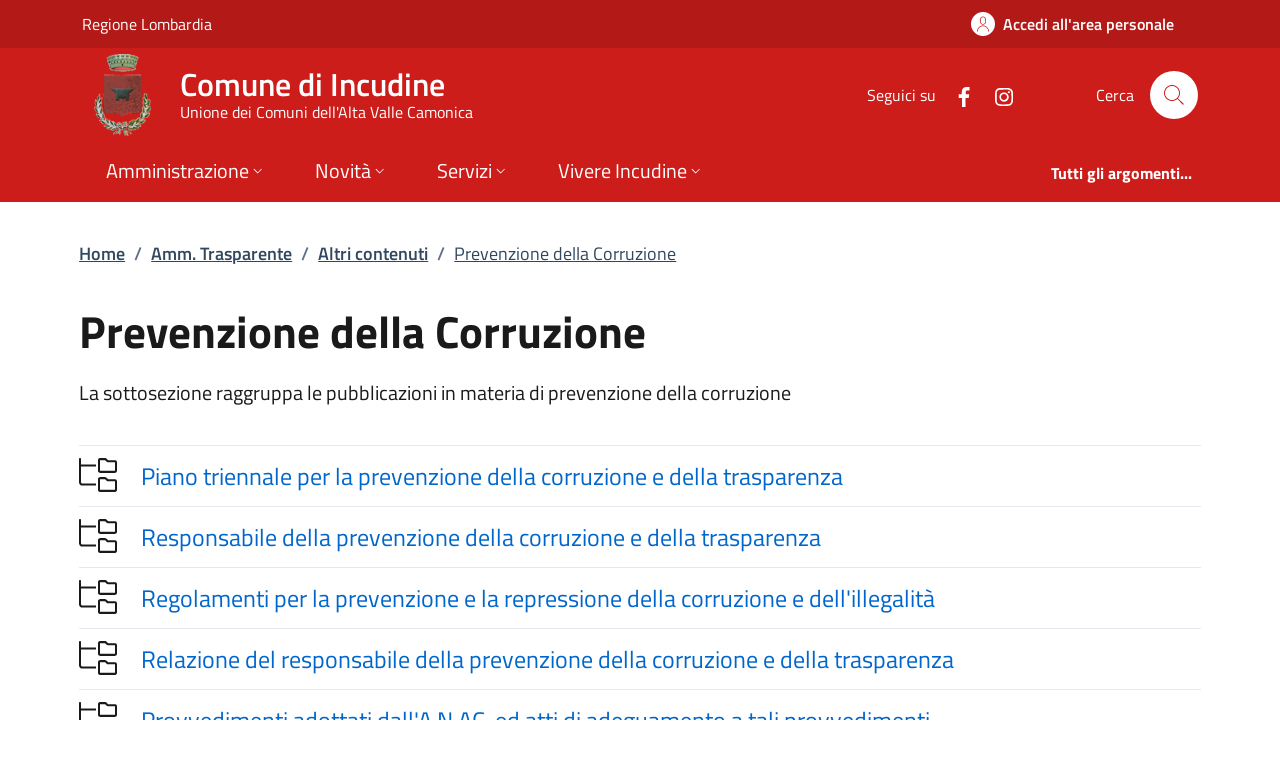

--- FILE ---
content_type: text/html; charset=utf-8
request_url: https://www.comune.incudine.bs.it/Pages/amministrazione_trasparente_v3_0/?code=AT.T0.10
body_size: 16661
content:
<!DOCTYPE html>
<html lang="it">

<head>
  <meta charset="utf-8">
  <meta name="viewport" content="width=device-width, initial-scale=1, shrink-to-fit=no" />
  
  <title>Prevenzione della Corruzione | Altri contenuti | Amm. Trasparente | Comune di Incudine</title>
  

  
  
  
  
  
  
  
  
  

  
  
  
  
  
  

  <!-- Fontawesome -->
  
  <script data-search-pseudo-elements="" defer="" src="/It.Csc.OrchardCorePA.Content.Commons/Vendor/fontawesome-kit-6/js/solid.min.js?v=pZklBjos6cYXwa7zH3i6QVbeNeNhgZN4jah1wdjhh8s"></script>
<script data-search-pseudo-elements="" defer="" src="/It.Csc.OrchardCorePA.Content.Commons/Vendor/fontawesome-kit-6/js/light.min.js?v=m-BUUfPpC22ENInD0ttVBJ9Z0_4JzymwfTvGxJyUPug"></script>
<script data-search-pseudo-elements="" defer="" src="/It.Csc.OrchardCorePA.Content.Commons/Vendor/fontawesome-kit-6/js/brands.min.js?v=4MChvbebrQLrFTQHmcfDUUBHGuT656HIBii2vwkv4Oo"></script>
<script data-search-pseudo-elements="" defer="" src="/It.Csc.OrchardCorePA.Content.Commons/Vendor/fontawesome-kit-6/js/fontawesome.min.js?v=d6a757KjrUXvcANB_fhrBQ-xIrGl0IBQf1ulT7RzlZM"></script>
  <!-- Matomo --><script type="text/javascript">var _paq = window._paq = window._paq || [];_paq.push(['setDocumentTitle', document.title]);_paq.push(['trackPageView']);_paq.push(['enableLinkTracking']);(function() {  var u='https://ingestion.webanalytics.italia.it/';  _paq.push(['setTrackerUrl', u+'matomo.php']);  _paq.push(['setSiteId', 'x78qrenpQX']);  var d=document, g=d.createElement('script'), s=d.getElementsByTagName('script')[0];  g.type='text/javascript'; g.async=true; g.src=u+'matomo.js'; s.parentNode.insertBefore(g,s);})();</script>
  
  <link href="/It.Csc.Ckube.CarrierGem.OrchardCore.Integration/css/style.min.css?v=cHg2tNyulQM-G-VUpeEnQUey356LVCRphF17wb-fMEQ" rel="stylesheet" type="text/css" />
<link href="/It.Csc.OrchardCorePA.Assets/css/fonts.min.css?v=MR0quVnpkmJi4AdMP2ygpUJpgFnbs1x3EIfmxJQmwsg" rel="stylesheet" type="text/css" />
<link href="/It.Csc.OrchardCorePA.Assets/css/bootstrap-italia-red-pompeiano.min.css?v=8_wTEyRWsa-0ytXu02T_NP5kV38CPhkme7hZ-Pmjv78" rel="stylesheet" type="text/css" />
<link href="/ComuniBootstrapItalia/css/customize.min.css?v=z8jG1UWXKfNI7w95uXDpTWsR3Qr1n06KITDg5NyJqjk" rel="stylesheet" type="text/css" />
  

</head>

<body id="page-top" dir="ltr">
  
  <div class="skiplink">
    <a class="visually-hidden-focusable" href="#descrizione">Vai al contenuto principale</a>
  </div>
  <h1 class="visually-hidden-focusable" id="page_title">
  </h1>
  <header class="it-header-wrapper it-header-sticky" data-bs-toggle="sticky" data-bs-position-type="fixed" data-bs-sticky-class-name="is-sticky" data-bs-target="#header-nav-wrapper">
    <div class="it-header-slim-wrapper">
      
      <div class="container">
        <div class="row">
          <div class="col-12">
            <div class="it-header-slim-wrapper-content">
              
              <a class="navbar-brand" href="https://www.regione.lombardia.it" target="_blank">
                Regione Lombardia
              </a>
              
              <div class="header-slim-right-zone">
                

                
                
                
                  <a class="btn btn-icon" href="https://servizi.comune.incudine.bs.it/" data-element="personal-area-login">
                    <span class="rounded-icon" aria-hidden="true">
                      <svg class="icon icon-primary">
                        <use xlink:href="/It.Csc.OrchardCorePA.Assets/svg/sprites.svg#it-user"></use>
                      </svg>
                    </span>
                    <span class="d-none d-lg-block">Accedi all'area personale</span>
                  </a>
                
                
              </div>
            </div>
          </div>
        </div>
      </div>
    </div>

    <div class="it-nav-wrapper">
      <div class="it-header-center-wrapper">
        <div class="container">
          <div class="row">
            <div class="col-12">
              <div class="it-header-center-content-wrapper">
                <div class="it-brand-wrapper">
                  <a href="/" title="Vai alla homepage">
                    <img class="icon d-none d-sm-block" src="/media/logo/Logo-Incudine.png?width=480&amp;height=480&amp;format=webp&amp;token=qkSHgriAaaqiNm5VMhMhZ%2FsSBprf1FZ2a1gNMqvMHls%3D" alt="Stemma del Comune di Incudine" />
                    <div class="it-brand-text">
                      <div class="it-brand-title">Comune di Incudine</div>
                      
                      
                      
                      
                      
                      <div class="it-brand-tagline d-none d-md-block">
                        Unione dei Comuni dell&#x27;Alta Valle Camonica
                      </div>
                      
                    </div>
                  </a>
                </div>
                <div class="it-right-zone">
                  




    
        
        <div class="it-socials d-none d-md-flex">
            <span>Seguici su</span>
            <ul>
            
        

            
            <li>
                <a href="https://www.facebook.com/comuneincudine" target="_blank" aria-label="alla pagina Facebook (apre in un&#x27;altra scheda).">
                    <svg class="icon">
                        <use xlink:href="/It.Csc.OrchardCorePA.Assets/svg/sprites.svg#it-facebook"></use>
                    </svg>
                </a>
            </li>
    

    
        

            
            <li>
                <a href="https://www.instagram.com/comuneincudine/" target="_blank" aria-label="alla pagina Instagram (apre in un&#x27;altra scheda).">
                    <svg class="icon">
                        <use xlink:href="/It.Csc.OrchardCorePA.Assets/svg/sprites.svg#it-instagram"></use>
                    </svg>
                </a>
            </li>
    



            </ul>
        </div>

                  <div class="it-search-wrapper">
                    <span class="d-none d-md-block">Cerca</span>
                    <a aria-label="Cerca nel sito" class="search-link rounded-icon" href="/search">
                      <svg class="icon">
                        <use xlink:href="/It.Csc.OrchardCorePA.Assets/svg/sprites.svg#it-search"></use>
                      </svg>
                    </a>
                  </div>
                </div>
              </div>
            </div>
          </div>
        </div>
      </div>
      <div class="it-header-navbar-wrapper" id="header-nav-wrapper">
        <div class="container">
          <div class="row">
            <div class="col-12">
              <nav class="navbar navbar-expand-lg has-megamenu" aria-label="Navigazione principale">
                <button aria-controls="nav10" aria-expanded="false" aria-label="mostra/nascondi menu" title="mostra/nascondi menu" class="custom-navbar-toggler btn" data-bs-target="#nav10" data-bs-toggle="navbarcollapsible" type="button">
                  <svg class="icon">
                    <use xlink:href="/It.Csc.OrchardCorePA.Assets/svg/sprites.svg#it-burger"></use>
                  </svg>
                </button>
                <div class="navbar-collapsable" id="nav10" style="display: none;">
  <div class="overlay" style="display: none;"></div>
  <div class="close-div">
    <button class="btn close-menu" type="button">
      <svg class="icon">
        <use xlink:href="/It.Csc.OrchardCorePA.Assets/svg/sprites.svg#it-close-big"></use>
      </svg>
      <span class="visually-hidden">Nascondi menu navigazione</span>
    </button>
  </div>
  <div class="menu-wrapper">
    <ul class="navbar-nav" data-element="main-navigation">
      
      







    
    





        
    

<li class="nav-item dropdown megamenu text-break">
    <a class="nav-link dropdown-toggle" href="/amministrazione" data-bs-toggle="dropdown" aria-expanded="false"
    data-element = "management">
        <span>Amministrazione</span>
        <svg class="icon icon-xs">
            <use xlink:href="/It.Csc.OrchardCorePA.Assets/svg/sprites.svg#it-expand"></use>
        </svg>
    </a>
    <div class="dropdown-menu">
        <div class="row">
            
            
            
            
                
                
                
            
            
            
            <div class="col-12 col-lg-4">
                <div class="link-list-wrapper">
                    <ul class="link-list">
                        
                        
                        
                        
                        
                        
                            
                            
                        
                        <li>
                            <a class="list-item " href="/amministrazione/organi-di-governo" title="Vai alla pagina: Organi di governo" >
                                <span>Organi di governo</span>
                            </a>
                        </li>
                        
                        
                        
                        
                        
                        
                            
                            
                        
                        <li>
                            <a class="list-item " href="/amministrazione/aree-amministrative" title="Vai alla pagina: Aree amministrative" >
                                <span>Aree amministrative</span>
                            </a>
                        </li>
                        
                    </ul>
                </div>
            </div>
            <div class="col-12 col-lg-4">
                <div class="link-list-wrapper">
                    <ul class="link-list">
                        
                        
                        
                        
                        
                        
                            
                            
                        
                        <li>
                            <a class="list-item " href="/amministrazione/uffici" title="Vai alla pagina: Uffici" >
                                <span>Uffici</span>
                            </a>
                        </li>
                        
                        
                        
                        
                        
                        
                            
                            
                        
                        <li>
                            <a class="list-item " href="/amministrazione/politici" title="Vai alla pagina: Politici" >
                                <span>Politici</span>
                            </a>
                        </li>
                        
                    </ul>
                </div>
            </div>
            <div class="col-12 col-lg-4">
                <div class="link-list-wrapper">
                    <ul class="link-list">
                        
                        
                        
                        
                        
                        
                            
                            
                        
                        <li>
                            <a class="list-item " href="/amministrazione/personale-amministrativo" title="Vai alla pagina: Personale amministrativo" >
                                <span>Personale amministrativo</span>
                            </a>
                        </li>
                        
                        
                        
                        
                        
                        
                            
                            
                        
                        <li>
                            <a class="list-item " href="/amministrazione/documenti-e-dati" title="Vai alla pagina: Documenti e dati" >
                                <span>Documenti e dati</span>
                            </a>
                        </li>
                        
                    </ul>
                </div>
            </div>
        </div>

        <div class="it-external">
            <div class="row">
              <div class="col-12">
                <div class="link-list-wrapper">
                  <ul class="link-list">
                    <li class="it-more">
                        <a class="list-item medium " href="/amministrazione" >
                            <span>Amministrazione</span>
                            
                            <svg class="icon icon-sm icon-primary right" aria-hidden="true">
                                <use xlink:href="/It.Csc.OrchardCorePA.Assets/svg/sprites.svg#it-arrow-right">
                                </use>
                            </svg>
                            
                        </a>
                    </li>
                  </ul>
                </div>
              </div>
            </div>
        </div>
    </div>
</li>
      
      







    
    





        
    

<li class="nav-item dropdown megamenu text-break">
    <a class="nav-link dropdown-toggle" href="/novita" data-bs-toggle="dropdown" aria-expanded="false"
    data-element = "news">
        <span>Novit&#xE0;</span>
        <svg class="icon icon-xs">
            <use xlink:href="/It.Csc.OrchardCorePA.Assets/svg/sprites.svg#it-expand"></use>
        </svg>
    </a>
    <div class="dropdown-menu">
        <div class="row">
            
            
            
            
                
                
                
            
            
            
            <div class="col-12 col-lg-4">
                <div class="link-list-wrapper">
                    <ul class="link-list">
                        
                        
                        
                        
                        
                        
                            
                            
                        
                        <li>
                            <a class="list-item " href="/notizie" title="Vai alla pagina: Notizie" >
                                <span>Notizie</span>
                            </a>
                        </li>
                        
                    </ul>
                </div>
            </div>
            <div class="col-12 col-lg-4">
                <div class="link-list-wrapper">
                    <ul class="link-list">
                        
                        
                        
                        
                        
                        
                            
                            
                        
                        <li>
                            <a class="list-item " href="/avvisi" title="Vai alla pagina: Avvisi" >
                                <span>Avvisi</span>
                            </a>
                        </li>
                        
                    </ul>
                </div>
            </div>
            <div class="col-12 col-lg-4">
                <div class="link-list-wrapper">
                    <ul class="link-list">
                        
                    </ul>
                </div>
            </div>
        </div>

        <div class="it-external">
            <div class="row">
              <div class="col-12">
                <div class="link-list-wrapper">
                  <ul class="link-list">
                    <li class="it-more">
                        <a class="list-item medium " href="/novita" >
                            <span>Novit&#xE0;</span>
                            
                            <svg class="icon icon-sm icon-primary right" aria-hidden="true">
                                <use xlink:href="/It.Csc.OrchardCorePA.Assets/svg/sprites.svg#it-arrow-right">
                                </use>
                            </svg>
                            
                        </a>
                    </li>
                  </ul>
                </div>
              </div>
            </div>
        </div>
    </div>
</li>
      
      







    
    





        
    

<li class="nav-item dropdown megamenu text-break">
    <a class="nav-link dropdown-toggle" href="/servizi" data-bs-toggle="dropdown" aria-expanded="false"
    data-element = "all-services">
        <span>Servizi</span>
        <svg class="icon icon-xs">
            <use xlink:href="/It.Csc.OrchardCorePA.Assets/svg/sprites.svg#it-expand"></use>
        </svg>
    </a>
    <div class="dropdown-menu">
        <div class="row">
            
            
            
            
                
                
                
            
            
            
            <div class="col-12 col-lg-4">
                <div class="link-list-wrapper">
                    <ul class="link-list">
                        
                        
                        
                        
                        
                        
                            
                            
                        
                        <li>
                            <a class="list-item " href="/servizi/categoria/agricoltura-e-pesca" title="Vai alla pagina: Agricoltura e pesca" >
                                <span>Agricoltura e pesca</span>
                            </a>
                        </li>
                        
                        
                        
                        
                        
                        
                            
                            
                        
                        <li>
                            <a class="list-item " href="/servizi/categoria/ambiente" title="Vai alla pagina: Ambiente" >
                                <span>Ambiente</span>
                            </a>
                        </li>
                        
                        
                        
                        
                        
                        
                            
                            
                        
                        <li>
                            <a class="list-item " href="/servizi/categoria/anagrafe-e-stato-civile" title="Vai alla pagina: Anagrafe e stato civile" >
                                <span>Anagrafe e stato civile</span>
                            </a>
                        </li>
                        
                        
                        
                        
                        
                        
                            
                            
                        
                        <li>
                            <a class="list-item " href="/servizi/categoria/appalti-pubblici" title="Vai alla pagina: Appalti pubblici" >
                                <span>Appalti pubblici</span>
                            </a>
                        </li>
                        
                        
                        
                        
                        
                        
                            
                            
                        
                        <li>
                            <a class="list-item " href="/servizi/categoria/autorizzazioni" title="Vai alla pagina: Autorizzazioni" >
                                <span>Autorizzazioni</span>
                            </a>
                        </li>
                        
                    </ul>
                </div>
            </div>
            <div class="col-12 col-lg-4">
                <div class="link-list-wrapper">
                    <ul class="link-list">
                        
                        
                        
                        
                        
                        
                            
                            
                        
                        <li>
                            <a class="list-item " href="/servizi/categoria/catasto-e-urbanistica" title="Vai alla pagina: Catasto e urbanistica" >
                                <span>Catasto e urbanistica</span>
                            </a>
                        </li>
                        
                        
                        
                        
                        
                        
                            
                            
                        
                        <li>
                            <a class="list-item " href="/servizi/categoria/cultura-e-tempo-libero" title="Vai alla pagina: Cultura e tempo libero" >
                                <span>Cultura e tempo libero</span>
                            </a>
                        </li>
                        
                        
                        
                        
                        
                        
                            
                            
                        
                        <li>
                            <a class="list-item " href="/servizi/categoria/educazione-e-formazione" title="Vai alla pagina: Educazione e formazione" >
                                <span>Educazione e formazione</span>
                            </a>
                        </li>
                        
                        
                        
                        
                        
                        
                            
                            
                        
                        <li>
                            <a class="list-item " href="/servizi/categoria/giustizia-e-sicurezza-pubblica" title="Vai alla pagina: Giustizia e sicurezza pubblica" >
                                <span>Giustizia e sicurezza pubblica</span>
                            </a>
                        </li>
                        
                        
                        
                        
                        
                        
                            
                            
                        
                        <li>
                            <a class="list-item " href="/servizi/categoria/imprese-e-commercio" title="Vai alla pagina: Imprese e commercio" >
                                <span>Imprese e commercio</span>
                            </a>
                        </li>
                        
                    </ul>
                </div>
            </div>
            <div class="col-12 col-lg-4">
                <div class="link-list-wrapper">
                    <ul class="link-list">
                        
                        
                        
                        
                        
                        
                            
                            
                        
                        <li>
                            <a class="list-item " href="/servizi/categoria/mobilita-e-trasporti" title="Vai alla pagina: Mobilit&#xE0; e trasporti" >
                                <span>Mobilit&#xE0; e trasporti</span>
                            </a>
                        </li>
                        
                        
                        
                        
                        
                        
                            
                            
                        
                        <li>
                            <a class="list-item " href="/servizi/categoria/salute-benessere-e-assistenza" title="Vai alla pagina: Salute, benessere e assistenza" >
                                <span>Salute, benessere e assistenza</span>
                            </a>
                        </li>
                        
                        
                        
                        
                        
                        
                            
                            
                        
                        <li>
                            <a class="list-item " href="/servizi/categoria/tributi-finanze-e-contravvenzioni" title="Vai alla pagina: Tributi, finanze e contravvenzioni" >
                                <span>Tributi, finanze e contravvenzioni</span>
                            </a>
                        </li>
                        
                        
                        
                        
                        
                        
                            
                            
                        
                        <li>
                            <a class="list-item " href="/servizi/categoria/turismo" title="Vai alla pagina: Turismo" >
                                <span>Turismo</span>
                            </a>
                        </li>
                        
                        
                        
                        
                        
                        
                            
                            
                        
                        <li>
                            <a class="list-item " href="/servizi/categoria/vita-lavorativa" title="Vai alla pagina: Vita lavorativa" >
                                <span>Vita lavorativa</span>
                            </a>
                        </li>
                        
                    </ul>
                </div>
            </div>
        </div>

        <div class="it-external">
            <div class="row">
              <div class="col-12">
                <div class="link-list-wrapper">
                  <ul class="link-list">
                    <li class="it-more">
                        <a class="list-item medium " href="/servizi" >
                            <span>Servizi</span>
                            
                            <svg class="icon icon-sm icon-primary right" aria-hidden="true">
                                <use xlink:href="/It.Csc.OrchardCorePA.Assets/svg/sprites.svg#it-arrow-right">
                                </use>
                            </svg>
                            
                        </a>
                    </li>
                  </ul>
                </div>
              </div>
            </div>
        </div>
    </div>
</li>
      
      







    
    





        
            
        


<li class="nav-item dropdown megamenu text-break">
    <a class="nav-link dropdown-toggle" href="/vivere-il-territorio" data-bs-toggle="dropdown" aria-expanded="false"
    data-element = "live">
        <span>Vivere Incudine</span>
        <svg class="icon icon-xs">
            <use xlink:href="/It.Csc.OrchardCorePA.Assets/svg/sprites.svg#it-expand"></use>
        </svg>
    </a>
    <div class="dropdown-menu">
        <div class="row">
            
            
            
            
                
                
                
            
            
            
            <div class="col-12 col-lg-4">
                <div class="link-list-wrapper">
                    <ul class="link-list">
                        
                        
                        
                        
                        
                        
                            
                            
                        
                        <li>
                            <a class="list-item " href="/luoghi" title="Vai alla pagina: Luoghi" >
                                <span>Luoghi</span>
                            </a>
                        </li>
                        
                    </ul>
                </div>
            </div>
            <div class="col-12 col-lg-4">
                <div class="link-list-wrapper">
                    <ul class="link-list">
                        
                        
                        
                        
                        
                        
                            
                            
                        
                        <li>
                            <a class="list-item " href="/eventi" title="Vai alla pagina: Eventi" >
                                <span>Eventi</span>
                            </a>
                        </li>
                        
                    </ul>
                </div>
            </div>
            <div class="col-12 col-lg-4">
                <div class="link-list-wrapper">
                    <ul class="link-list">
                        
                    </ul>
                </div>
            </div>
        </div>

        <div class="it-external">
            <div class="row">
              <div class="col-12">
                <div class="link-list-wrapper">
                  <ul class="link-list">
                    <li class="it-more">
                        <a class="list-item medium " href="/vivere-il-territorio" >
                            <span>Vivere Incudine</span>
                            
                            <svg class="icon icon-sm icon-primary right" aria-hidden="true">
                                <use xlink:href="/It.Csc.OrchardCorePA.Assets/svg/sprites.svg#it-arrow-right">
                                </use>
                            </svg>
                            
                        </a>
                    </li>
                  </ul>
                </div>
              </div>
            </div>
        </div>
    </div>
</li>
      
    </ul>
    <ul class="navbar-nav navbar-secondary">
      
      <li class="nav-item ">
        <a class="nav-link " href="/argomenti" data-element="all-topics">
          <span class="fw-bold">Tutti gli argomenti...</span>
        </a>
      </li>
    </ul>
  </div>
</div>
              </nav>
            </div>
          </div>
        </div>
      </div>
    </div>
  </header>
  
  <main>
    
    


<div class="container my-4" id="descrizione">
  <span class="d-none">Prevenzione della Corruzione | Altri contenuti | Amm. Trasparente</span>
      



<div class="row">
  <div class="col px-lg-4">
    <nav class="breadcrumb-container" aria-label="breadcrumb">
      <ol id="ctl00_ctl00_base_container_breadcrumb_breadcrumb" class="breadcrumb">
      <li class="breadcrumb-item"><a href="/">Home</a><span class="separator">/</span></li><li class="breadcrumb-item"><a href="?a=132">Amm. Trasparente</a><span class="separator">/</span></li><li class="breadcrumb-item"><a href="?code=AT.T0">Altri contenuti</a><span class="separator">/</span></li><li class="breadcrumb-item active"><a href="?code=AT.T0.10">Prevenzione della Corruzione</a></li></ol>
    </nav>
  </div>
</div>





  <div class="row">
    <div class="col px-lg-4 py-lg-2 section-title">
      <!-- NOME OBBLIGO -->
      <h2>Prevenzione della Corruzione</h2>

      <!-- PRESENTAZIONE -->
      <p>
        <p>La sottosezione raggruppa le pubblicazioni in materia di prevenzione della corruzione</p>
      </p>
    </div>
  </div>

  <div class="row">
    <div class="col px-lg-4 py-lg-2" id="risultati">
      <!-- ELENCO FIGLI DIRETTI -->
      <div id="ctl00_ctl00_base_container_container_childs_list_cnt" class="row">
        <div class="col">
          <div id="ctl00_ctl00_base_container_container_childs" class="collapse-div lead mb-4" role="tablist">
          

<div class="d-flex align-items-center border-top border-light">
  <div class="flex-shrink-0">
    <i class="fal fa-folder-tree fa-lg" alt="Collegamento a una sottosezione"></i>
  </div>
  <div class="flex-grow-1">
    <a href="?code=AT.T0.10.10" class="btn btn-link go-to text-start" id="heading_a12458">Piano triennale per la prevenzione della corruzione e della trasparenza</a>
    <div id="body_a12458" class="collapse" role="tabpanel" aria-labelledby="heading_a12458" data-parent="#ctl00_ctl00_base_container_container_childs">
        <div id="ctl00_ctl00_base_container_container_ctl00_nodechilds" class="list-&lt;%=Item.Node.Id %>" role="tablist">
        </div>
    </div>
  </div>
</div>


<div class="d-flex align-items-center border-top border-light">
  <div class="flex-shrink-0">
    <i class="fal fa-folder-tree fa-lg" alt="Collegamento a una sottosezione"></i>
  </div>
  <div class="flex-grow-1">
    <a href="?code=AT.T0.10.20" class="btn btn-link go-to text-start" id="heading_a12459">Responsabile della prevenzione della corruzione e della trasparenza</a>
    <div id="body_a12459" class="collapse" role="tabpanel" aria-labelledby="heading_a12459" data-parent="#ctl00_ctl00_base_container_container_childs">
        <div id="ctl00_ctl00_base_container_container_ctl01_nodechilds" class="list-&lt;%=Item.Node.Id %>" role="tablist">
        </div>
    </div>
  </div>
</div>


<div class="d-flex align-items-center border-top border-light">
  <div class="flex-shrink-0">
    <i class="fal fa-folder-tree fa-lg" alt="Collegamento a una sottosezione"></i>
  </div>
  <div class="flex-grow-1">
    <a href="?code=AT.T0.10.30" class="btn btn-link go-to text-start" id="heading_a12460">Regolamenti per la prevenzione e la repressione della corruzione e dell'illegalità</a>
    <div id="body_a12460" class="collapse" role="tabpanel" aria-labelledby="heading_a12460" data-parent="#ctl00_ctl00_base_container_container_childs">
        <div id="ctl00_ctl00_base_container_container_ctl02_nodechilds" class="list-&lt;%=Item.Node.Id %>" role="tablist">
        </div>
    </div>
  </div>
</div>


<div class="d-flex align-items-center border-top border-light">
  <div class="flex-shrink-0">
    <i class="fal fa-folder-tree fa-lg" alt="Collegamento a una sottosezione"></i>
  </div>
  <div class="flex-grow-1">
    <a href="?code=AT.T0.10.40" class="btn btn-link go-to text-start" id="heading_a12461">Relazione del responsabile della prevenzione della corruzione e della trasparenza</a>
    <div id="body_a12461" class="collapse" role="tabpanel" aria-labelledby="heading_a12461" data-parent="#ctl00_ctl00_base_container_container_childs">
        <div id="ctl00_ctl00_base_container_container_ctl03_nodechilds" class="list-&lt;%=Item.Node.Id %>" role="tablist">
        </div>
    </div>
  </div>
</div>


<div class="d-flex align-items-center border-top border-light">
  <div class="flex-shrink-0">
    <i class="fal fa-folder-tree fa-lg" alt="Collegamento a una sottosezione"></i>
  </div>
  <div class="flex-grow-1">
    <a href="?code=AT.T0.10.50" class="btn btn-link go-to text-start" id="heading_a12462">Provvedimenti adottati dall'A.N.AC. ed atti di adeguamento a tali provvedimenti</a>
    <div id="body_a12462" class="collapse" role="tabpanel" aria-labelledby="heading_a12462" data-parent="#ctl00_ctl00_base_container_container_childs">
        <div id="ctl00_ctl00_base_container_container_ctl04_nodechilds" class="list-&lt;%=Item.Node.Id %>" role="tablist">
        </div>
    </div>
  </div>
</div>


<div class="d-flex align-items-center border-top border-light">
  <div class="flex-shrink-0">
    <i class="fal fa-folder-tree fa-lg" alt="Collegamento a una sottosezione"></i>
  </div>
  <div class="flex-grow-1">
    <a href="?code=AT.T0.10.60" class="btn btn-link go-to text-start" id="heading_a12463">Atti di accertamento delle violazioni</a>
    <div id="body_a12463" class="collapse" role="tabpanel" aria-labelledby="heading_a12463" data-parent="#ctl00_ctl00_base_container_container_childs">
        <div id="ctl00_ctl00_base_container_container_ctl05_nodechilds" class="list-&lt;%=Item.Node.Id %>" role="tablist">
        </div>
    </div>
  </div>
</div>
</div>
        </div>
      </div>
      <!-- CONTENUTI -->
      <div class="row">
        <div class="col">
          <div id="ctl00_ctl00_base_container_container_contents" class="media-list">

<div class="d-flex node-content-element mb-3">
  <div class="flex-shrink-0">
    <i class="fal fa-file-alt fa-lg fa-fw my-3" alt="Contenuto testuale o collegamento a pagina con contenuto testuale"></i>
  </div>
  <div class="flex-grow-1 ps-3 ms-3 border-start">
    <div class="lead">
      
        <a class="btn btn-link text-start ps-0 pb-0 opener-text" href="?code=AT.T0.10&cid=345911" id="cont_173735">Whistleblowing – Procedura per le segnalazioni di illeciti </a>
      
    </div>
    
    <p id="345911_cnt_pub" class="cnt-pub media-content">
      <span class="mid-caption text-uppercase fw-semibold mb-0">Data iniziale di pubblicazione:</span> 31/05/2022
    </p>
    <p id="345911_cnt_upd" class="cnt-upd media-content">
      <span class="mid-caption text-uppercase fw-semibold mb-0">Ultimo aggiornamento:</span> 13/08/2025
    </p>
  </div>
</div></div>
        </div>
      </div>
    </div>
  </div>

  <div class="row my-4">
    <div class="col">
      <div class="alert alert-secondary" role="alert">
        <small><em>I dati personali pubblicati in questa sezione sono riutilizzabili solo alle condizioni previste dalla normativa vigente sul riuso dei dati pubblici in termini compatibili con gli scopi per i quali sono stati raccolti e registrati, e nel rispetto della normativa in materia di protezione dei dati personali.</em></small>
      </div>
    </div>
  </div>



</div>



  </main>
  

<div class="widget-container">

    <section id="page_info_evaluation">
  <div class="bg-primary">
    <div class="container py-5">
      <div class="row d-flex justify-content-center items-cnt">
        
      </div>
      <div class="row d-flex justify-content-center progress-cnt">
        <div class="col">
            <div class="progress">
                <div class="progress-bar" role="progressbar" aria-valuemin="0" aria-valuemax="100"></div>
            </div>
        </div>
      </div>
    </div>
  </div>  
  <span class="anti-forge">
    <input name="__RequestVerificationToken" type="hidden" value="CfDJ8BDhwy002T1Ejnz_Jlb35lnj9cpxziN744_9VCGtYPQVsCDYZL_ib-zCfSM0d88xfvBpAWGw6gPrLzGbQwCahd82gUtgliRyV4eoh7_VnQ_03cxa9-Y-OXy_YoXTNihuha6cIlECGsqjqUwUkfWPFS8" />
  </span>
</section>



<script type="text/javascript">class CaptchaCscClient {

    /** S - Loading component methods */

    /**
     * Configura il lettore vocale
     */
    static load(captchaSpeakButtonSelector, captchaImageDescriptionSelector) {
        document.querySelector(captchaSpeakButtonSelector).addEventListener('click', 
            function() { CaptchaCscClient.speakImageText(captchaImageDescriptionSelector) }
        );
    }

    /** E - Loading component methods */

    /** S - Event handling */
    static speakImageText(captchaImageDescriptionSelector) {
        const synth = window.speechSynthesis;

        if (synth.speaking) {
            return;
        }

        var captchaImageDescriptionElement = document.querySelector(captchaImageDescriptionSelector);

        if (captchaImageDescriptionElement != null) {
            const utterThis = new SpeechSynthesisUtterance(captchaImageDescriptionElement.innerHTML);

            utterThis.pitch = 2;
            utterThis.rate = 0.6;

            synth.speak(utterThis);
        }
    }
    /** E - Event handling */

}</script>



</div>


<div class="widget-container">

    <div class="widget widget-liquid-widget">
    <div class="widget-body">
        <!-- Footer -->
<footer class="it-footer">
  <div class="it-footer-main">
    <div class="container">
      <section>
        <div class="row clearfix">
          <div class="col-sm-12">
            <a href="/section/attuazione-misure-pnrr" title="Visualizza l'elenco progetti finanziati con i fondi dell'Unione Europea - NextGeneration EU">
            	<img class="ue-logo d-inline-flex pb-4 mb-2" src="/logo-eu-inverted.svg" alt="Finanziato dall&#x27;Unione Europea - Next generation EU" />
            </a>
            <div class="it-brand-wrapper d-inline-flex">
              <a href="/">
                
                  <img class="icon" src="/media/logo/Logo-Incudine.png" title="Comune di Incudine" alt="Logo istituzionale" />    
                
                <div class="it-brand-text">
                  <h2 class="no_toc">Comune di Incudine</h2>
                  
                  
                    
                  
                  
                    <h3 class="no_toc d-none d-md-block">
                      Unione dei Comuni dell&#x27;Alta Valle Camonica
                    </h3>
                  
                </div>
              </a>
            </div>
          </div>
        </div>
      </section>
      <section>
  <div class="row">
    
    <div class="col-lg-3 col-md-3 col-sm-6 pb-2">
      
      
      












<h3 class="text-uppercase h4">
    
        <a class="text-white" href="/amministrazione" title="Vai alla pagina: Amministrazione" >
            <small>
                <strong>
                    Amministrazione
                </strong>
            </small>
        </a>
    
</h3>
<div class="link-list-wrapper">
    <ul class="footer-list link-list clearfix">
        
        
        
        
        
            
            
        
        <li>
            <a class="list-item " href="/amministrazione/organi-di-governo" title="Vai alla pagina: Organi di governo" >
                Organi di governo
            </a>
        </li>
        
        
        
        
        
            
            
        
        <li>
            <a class="list-item " href="/amministrazione/aree-amministrative" title="Vai alla pagina: Aree amministrative" >
                Aree amministrative
            </a>
        </li>
        
        
        
        
        
            
            
        
        <li>
            <a class="list-item " href="/amministrazione/uffici" title="Vai alla pagina: Uffici" >
                Uffici
            </a>
        </li>
        
        
        
        
        
            
            
        
        <li>
            <a class="list-item " href="/amministrazione/politici" title="Vai alla pagina: Politici" >
                Politici
            </a>
        </li>
        
        
        
        
        
            
            
        
        <li>
            <a class="list-item " href="/amministrazione/personale-amministrativo" title="Vai alla pagina: Personale amministrativo" >
                Personale amministrativo
            </a>
        </li>
        
        
        
        
        
            
            
        
        <li>
            <a class="list-item " href="/amministrazione/documenti-e-dati" title="Vai alla pagina: Documenti e dati" >
                Documenti e dati
            </a>
        </li>
        
    </ul>
</div>
    </div>
    
    <div class="col-lg-3 col-md-3 col-sm-6 pb-2">
      
      
      












<h3 class="text-uppercase h4">
    
        <a class="text-white" href="/novita" title="Vai alla pagina: Novit&#xE0;" >
            <small>
                <strong>
                    Novit&#xE0;
                </strong>
            </small>
        </a>
    
</h3>
<div class="link-list-wrapper">
    <ul class="footer-list link-list clearfix">
        
        
        
        
        
            
            
        
        <li>
            <a class="list-item " href="/notizie" title="Vai alla pagina: Notizie" >
                Notizie
            </a>
        </li>
        
        
        
        
        
            
            
        
        <li>
            <a class="list-item " href="/avvisi" title="Vai alla pagina: Avvisi" >
                Avvisi
            </a>
        </li>
        
    </ul>
</div>
    </div>
    
    <div class="col-lg-3 col-md-3 col-sm-6 pb-2">
      
      
      












<h3 class="text-uppercase h4">
    
        <a class="text-white" href="/servizi" title="Vai alla pagina: Servizi" >
            <small>
                <strong>
                    Servizi
                </strong>
            </small>
        </a>
    
</h3>
<div class="link-list-wrapper">
    <ul class="footer-list link-list clearfix">
        
        
        
        
        
            
            
        
        <li>
            <a class="list-item " href="/servizi/categoria/agricoltura-e-pesca" title="Vai alla pagina: Agricoltura e pesca" >
                Agricoltura e pesca
            </a>
        </li>
        
        
        
        
        
            
            
        
        <li>
            <a class="list-item " href="/servizi/categoria/ambiente" title="Vai alla pagina: Ambiente" >
                Ambiente
            </a>
        </li>
        
        
        
        
        
            
            
        
        <li>
            <a class="list-item " href="/servizi/categoria/anagrafe-e-stato-civile" title="Vai alla pagina: Anagrafe e stato civile" >
                Anagrafe e stato civile
            </a>
        </li>
        
        
        
        
        
            
            
        
        <li>
            <a class="list-item " href="/servizi/categoria/appalti-pubblici" title="Vai alla pagina: Appalti pubblici" >
                Appalti pubblici
            </a>
        </li>
        
        
        
        
        
            
            
        
        <li>
            <a class="list-item " href="/servizi/categoria/autorizzazioni" title="Vai alla pagina: Autorizzazioni" >
                Autorizzazioni
            </a>
        </li>
        
        
        
        
        
            
            
        
        <li>
            <a class="list-item " href="/servizi/categoria/catasto-e-urbanistica" title="Vai alla pagina: Catasto e urbanistica" >
                Catasto e urbanistica
            </a>
        </li>
        
        
        
        
        
            
            
        
        <li>
            <a class="list-item " href="/servizi/categoria/cultura-e-tempo-libero" title="Vai alla pagina: Cultura e tempo libero" >
                Cultura e tempo libero
            </a>
        </li>
        
        
        
        
        
            
            
        
        <li>
            <a class="list-item " href="/servizi/categoria/educazione-e-formazione" title="Vai alla pagina: Educazione e formazione" >
                Educazione e formazione
            </a>
        </li>
        
        
        
        
        
            
            
        
        <li>
            <a class="list-item " href="/servizi/categoria/giustizia-e-sicurezza-pubblica" title="Vai alla pagina: Giustizia e sicurezza pubblica" >
                Giustizia e sicurezza pubblica
            </a>
        </li>
        
        
        
        
        
            
            
        
        <li>
            <a class="list-item " href="/servizi/categoria/imprese-e-commercio" title="Vai alla pagina: Imprese e commercio" >
                Imprese e commercio
            </a>
        </li>
        
        
        
        
        
            
            
        
        <li>
            <a class="list-item " href="/servizi/categoria/mobilita-e-trasporti" title="Vai alla pagina: Mobilit&#xE0; e trasporti" >
                Mobilit&#xE0; e trasporti
            </a>
        </li>
        
        
        
        
        
            
            
        
        <li>
            <a class="list-item " href="/servizi/categoria/salute-benessere-e-assistenza" title="Vai alla pagina: Salute, benessere e assistenza" >
                Salute, benessere e assistenza
            </a>
        </li>
        
        
        
        
        
            
            
        
        <li>
            <a class="list-item " href="/servizi/categoria/tributi-finanze-e-contravvenzioni" title="Vai alla pagina: Tributi, finanze e contravvenzioni" >
                Tributi, finanze e contravvenzioni
            </a>
        </li>
        
        
        
        
        
            
            
        
        <li>
            <a class="list-item " href="/servizi/categoria/turismo" title="Vai alla pagina: Turismo" >
                Turismo
            </a>
        </li>
        
        
        
        
        
            
            
        
        <li>
            <a class="list-item " href="/servizi/categoria/vita-lavorativa" title="Vai alla pagina: Vita lavorativa" >
                Vita lavorativa
            </a>
        </li>
        
    </ul>
</div>
    </div>
    
    <div class="col-lg-3 col-md-3 col-sm-6 pb-2">
      
      
      












<h3 class="text-uppercase h4">
    
        <a class="text-white" href="/vivere-il-territorio" title="Vai alla pagina: Vivere Incudine" >
            <small>
                <strong>
                    Vivere Incudine
                </strong>
            </small>
        </a>
    
</h3>
<div class="link-list-wrapper">
    <ul class="footer-list link-list clearfix">
        
        
        
        
        
            
            
        
        <li>
            <a class="list-item " href="/luoghi" title="Vai alla pagina: Luoghi" >
                Luoghi
            </a>
        </li>
        
        
        
        
        
            
            
        
        <li>
            <a class="list-item " href="/eventi" title="Vai alla pagina: Eventi" >
                Eventi
            </a>
        </li>
        
    </ul>
</div>
    </div>
    
  </div>
</section>
      <section class="py-4 border-white border-top">
        



<div class="row">
  
  
    <div class="col-md-4 pb-2">  
    
      <article class="">
    <h4>
<a href="/Pages/amministrazione_trasparente_v3_0/" title="Vai alla sezione Amministrazione trasparente">Amministrazione Trasparente</a>
</h4>
<p>Sezione istituita ai sensi del D.lgs. 33/2013.&nbsp;I dati personali pubblicati sono riutilizzabili solo alle condizioni previste dalla normativa vigente</p><h4><a href="/Pages/Albo/" title="Vai alla sezione Albo pretorio">Albo pretorio</a></h4><p>Sezione dedicata alla consultazione degli atti amministrativi per i quali è previsto l'obbligo di pubblicità legale (Legge 69/2009)</p><h4><a href="/pages/trasparenza-rifiuti/" title="Vai alla sezione Trasparenza rifiuti">Trasparenza rifiuti</a></h4><p>Sezione dedicata alla consultazione dei documenti per i quali è previsto l'obbligo di trasparenza sul servizio rifiuti (Delibera Arera 444/2019)</p>
<h4><a href="/Pages/amministrazione_trasparente_v3_0/?code=AT.T0.10&amp;cid=345911" title="Vai alla pagina dedicata alla procedura di segnalazione illeciti">Whistleblowing</a></h4><p>Procedura per le segnalazioni di illeciti</p>
</article>
    
    </div>
  
    <div class="col-md-4 pb-2">  
    
      <div class="">
    <div class="widget-body">
        <h4>
	Contatti
</h4>
<div class="link-list-wrapper">
	<ul class="footer-list link-list clearfix">
		<li>
			<a class="text-truncate" href="http://maps.google.com/maps?q=via-sandro-pertini-40-25040-incudine-bs" target="_blank" title="Via Sandro Pertini, 40 - 25040 - Incudine (BS)">
				<svg class="icon icon-sm icon-white">
					<use xlink:href="/It.Csc.OrchardCorePA.Assets/svg/sprites.svg#it-pa"></use>
				</svg>
				Via Sandro Pertini, 40 - 25040 - Incudine (BS)
			</a>
		</li>
		
		
		<li>
			<a href="tel:0364/71368" title="Chiama: Telefono">
				<svg class="icon icon-sm icon-white">
					<use xlink:href="/It.Csc.OrchardCorePA.Assets/svg/sprites.svg#it-telephone"></use>
				</svg>
				Telefono: 0364/71368
			</a>
		</li>
		
		
		
		<li>
			<a href="fax:0364/73003" title="Invia a: Fax">
				<svg class="icon icon-sm icon-white">
					<use xlink:href="/It.Csc.OrchardCorePA.Assets/svg/sprites.svg#it-print"></use>
				</svg>
				Fax: 0364/73003
			</a>
		</li>
		
		
		
		<li>
			<div>
				<svg class="icon icon-sm icon-white">
					<use xlink:href="/It.Csc.OrchardCorePA.Assets/svg/sprites.svg#it-card"></use>
				</svg>
				P. IVA: 00592460984
			</div>
		</li>
		
		
		
		<li>
			<div>
				<svg class="icon icon-sm icon-white">
					<use xlink:href="/It.Csc.OrchardCorePA.Assets/svg/sprites.svg#it-card"></use>
				</svg>
				Codice fiscale: 00963460175
			</div>
		</li>
		
		
		
		<li>
			<a href="mailto:info@comune.incudine.bs.it"
				title="Invia a: Mail Istituzionale">
				<svg class="icon icon-sm icon-white">
					<use xlink:href="/It.Csc.OrchardCorePA.Assets/svg/sprites.svg#it-mail"></use>
				</svg>
				info@comune.incudine.bs.it
			</a>
		</li>
		
		
		
		<li>
			<a href="mailto:protocollo@pec.comune.incudine.bs.it"
				title="Invia a: Posta Elettronica Certificata">
				<svg class="icon icon-sm icon-white">
					<use xlink:href="/It.Csc.OrchardCorePA.Assets/svg/sprites.svg#it-mail"></use>
				</svg>
				protocollo@pec.comune.incudine.bs.it
			</a>
		</li>
		
	</ul>
</div>
    </div>
</div>

    
      <article class="">
    <h5><a href="/scheda-ist/servizio-idrico-integrato" title="vai alla pagina dedicata">Servizio Idrico Integrato</a>
</h5><p>Sezione dedicata ai contatti per la segnalazione di guasti, emergenze e problematiche tecnico-commerciali relative al servizio idrico.</p>
</article>
    
      <article class="">
    <h4><a href="/scheda-ist/rpd-responsabile-della-protezione-dei-dati" title="Consulta i dati di contatto dell'RPD">Rpd - Responsabile della protezione dei dati</a></h4>
</article>
    
    </div>
  
    <div class="col-md-4 pb-2">  
    
      <div class="">
    <div class="widget-body">
        


<h4>
	Seguici su
</h4>
<ul class="list-inline text-left social">
	
	
	<li class="list-inline-item">
		<a href="https://www.facebook.com/comuneincudine" target="_blank"  aria-label="alla pagina Facebook (apre in un&#x27;altra scheda).">
			<svg class="icon icon-sm icon-white">
				<use xlink:href="/It.Csc.OrchardCorePA.Assets/svg/sprites.svg#it-facebook"></use>
			</svg>
		</a>
	</li>

	
	
	<li class="list-inline-item">
		<a href="https://www.instagram.com/comuneincudine/" target="_blank"  aria-label="alla pagina Instagram (apre in un&#x27;altra scheda).">
			<svg class="icon icon-sm icon-white">
				<use xlink:href="/It.Csc.OrchardCorePA.Assets/svg/sprites.svg#it-instagram"></use>
			</svg>
		</a>
	</li>

	
</ul>
    </div>
</div>

    
    </div>
  
</div>


      </section>
    </div>
  </div>
  <div class="it-footer-small-prints clearfix">
    <div class="container">
      <div class="row">
        <div class="col">
          
<ul class="it-footer-small-prints-list list-inline mb-0 d-flex flex-column flex-md-row justify-content-center">
  
    

    

    
      
    


    <li class="list-inline-item">
      <a href="/info/note-legali" 
        title="Vai alla pagina: Note legali"
        data-element="legal-notes" >
        Note legali
      </a>
    </li>
  
    

    

    
        
    


    <li class="list-inline-item">
      <a href="/info/privacy-e-cookie-policy" 
        title="Vai alla pagina: Privacy policy"
        data-element="privacy-policy-link" >
        Privacy policy
      </a>
    </li>
  
    

    

    
      
    


    <li class="list-inline-item">
      <a href="https://form.agid.gov.it/view/f4bdd9e0-9786-11f0-9c6e-b1d903b611df" 
        title="Vai alla pagina: Dichiarazione di accessibilit&#xE0;"
        data-element="accessibility-link" target="_blank">
        Dichiarazione di accessibilit&#xE0;
      </a>
    </li>
  
    

    

    
      
    


    <li class="list-inline-item">
      <a href="/faq" 
        title="Vai alla pagina: Leggi le FAQ"
        data-element="faq" >
        Leggi le FAQ
      </a>
    </li>
  
    

    

    
      
    


    <li class="list-inline-item">
      <a href="mailto:info@comune.incudine.bs.it" 
        title="Vai alla pagina: Segnalazione disservizio"
        data-element="report-inefficiency" >
        Segnalazione disservizio
      </a>
    </li>
  
    

    

    
      
    


    <li class="list-inline-item">
      <a href="https://servizi.comune.incudine.bs.it/appuntamento/scegli" 
        title="Vai alla pagina: Prenotazione appuntamento"
        data-element="appointment-booking" >
        Prenotazione appuntamento
      </a>
    </li>
  
    

    

    


    <li class="list-inline-item">
      <a href="https://www.comune.incudine.bs.it/scheda-ist/piano-di-miglioramento-del-sito" 
        title="Vai alla pagina: Piano di miglioramento del sito"
        data-element="" >
        Piano di miglioramento del sito
      </a>
    </li>
  
</ul>
        </div>
      </div>
      <div class="row">
        <div class="col-lg-12 col-md-12">
          <p class="text-center text-white small">
            <strong>Comune di Incudine</strong> -
            Via Sandro Pertini, 40 - 25040 - Incudine (BS) -
            P.IVA: 00592460984 -
            C.F.: 00963460175
          </p>
        </div>
      </div>
    </div>
  </div>
</footer>

    </div>
</div>

</div>


  <div class="container-fluid it-footer-small-prints" id="ref-ckube">
    <div class="row">
      <div class="col-12 d-flex justify-content-center">
        <a class="py-4" href="http://www.coopcsc.it/servizi/ckube" target="_blank">
          Piattaforma realizzata su tecnologia &nbsp;
          <img class="img-fluid" src="/It.Csc.OrchardCorePA.Assets/img/logo-30px.png" alt="Logo CKube" />
        </a>
      </div>
    </div>
  </div>

  

  
  <script src="/It.Csc.OrchardCorePA.Content.ArgsAndTags/js/async_caller_withprogess.min.js?v=xUyTmbXJXqWxFDKaZJe0pSDct7MMeCW4VjHzDKRg4xM"></script>
<script src="/It.Csc.OrchardCorePA.PageInfoEvaluation/js/cmp-rating.min.js?v=vsmjOSfllL-V6F1U66MHRe77-9vJ8Dp7ilSxKjJ2HIQ"></script>
<script src="/It.Csc.OrchardCorePA.PageInfoEvaluation/js/pageinfocaller.min.js?v=SFa9e6EiG8eiSIDajhoc68iArywRa9dKDhtPEDYzlIo"></script>
<script src="/It.Csc.OrchardCorePA.Assets/plugins_external/anime.min.js?v=RVk41-g17sG37JsFswK-MXMLtNgoq7TpB2vobejPOl8"></script>
<script src="/It.Csc.OrchardCorePA.Assets/plugins_external/popper.min.js?v=8ucXTxJthPDgUbEJm8l6Fj_xQzhADKseMtGMp5GCMHw"></script>
<script src="/It.Csc.OrchardCorePA.Assets/js/bootstrap-italia.min.js?v=gq03eqtQUBY8MGJMlt8rSDfoJRf8MbGCxVZ9Em6KIHc"></script>
<script data-search-pseudo-elements="" defer="" src="/It.Csc.OrchardCorePA.Assets/js/link.tonewpage.min.js?v=6RtP6MxS3U3hTdiNafx1bad_muEZkM197qtvxxfyvTM"></script>
<script data-search-pseudo-elements="" defer="" src="/ComuniBootstrapItalia/js/page.utils.min.js?v=jzwU8xRbj8bJIxTCGMRZ4OT3vNeO3Fq0F3p2TuS26dc"></script>
<script defer="defer">
    var caller = new PostAsyncCallerWithProgress("/page_info_evaluation/index");
    var mgr= new PageInfoCaller(caller, "#page_info_evaluation input", "[name='Vote']", "#page_info_evaluation", "",
    "#captchaCscEvaluation #captchaSpeakButton", "#captchaCscEvaluation #captchaImageDescription");
    
      var o = {};
      o["Title"] = document.title;
      mgr.init(o);
    
</script>

  
  <a href="#" tabindex="-1" aria-label="Torna in alto" aria-hidden="true" data-bs-toggle="backtotop" class="back-to-top shadow" id="back_to_top">
    <svg tabindex="-1" class="icon icon-light">
      <use xlink:href="/It.Csc.OrchardCorePA.Assets/svg/sprites.svg#it-arrow-up"></use>
    </svg>
  </a>
  <script defer>
    var pgtitle = document.getElementById('page_title');
    pgtitle.textContent = document.title

    var tooltipTriggerList = [].slice.call(document.querySelectorAll('[data-bs-toggle="tooltip"]'))
    var tooltipList = tooltipTriggerList.map(function (tooltipTriggerEl) {
      return new bootstrap.Tooltip(tooltipTriggerEl)
    })
  </script>
</body>

</html>

--- FILE ---
content_type: text/html; charset=utf-8
request_url: https://www.comune.incudine.bs.it/page_info_evaluation/index
body_size: 6570
content:



<div class="col-12 col-lg-6">
  <div class="alert alert-danger validation-summary-valid" role="status" data-valmsg-summary="true">
    <p>
      È necessario correggere i seguenti errori per poter inviare la richiesta:
    </p>
  <ul><li style="display:none"></li>
</ul></div>
  <div class="cmp-rating" id="page_info_rating">
    <div class="card shadow card-wrapper" data-element="feedback">
      <div class="cmp-rating__card-first">
        <div class="card-header border-0">
          <h3 class="title-medium-2-semi-bold mb-0" data-element="feedback-title">
Quanto sono chiare le informazioni su questa pagina?          </h3>
        </div>
        <div class="card-body">
          <fieldset class="rating">
            <legend class="visually-hidden">Valuta da 1 a 5 stelle la pagina</legend>
            <input type="radio" id="star5a" value="5" data-val="true" data-val-required="The Vote field is required." name="Vote">
            <label class="full rating-star active" for="star5a" data-element="feedback-rate-5">
              <svg class="icon icon-sm" role="img" aria-labelledby="first-star" viewBox="0 0 24 24" xmlns="http://www.w3.org/2000/svg">
                <path d="M12 1.7L9.5 9.2H1.6L8 13.9l-2.4 7.6 6.4-4.7 6.4 4.7-2.4-7.6 6.4-4.7h-7.9L12 1.7z" />
                <path fill="none" d="M0 0h24v24H0z" />
              </svg>
              <span class="visually-hidden" id="first-star">Valuta 5 stelle su 5</span>
            </label>
            <input type="radio" id="star4a" value="4" name="Vote">
            <label class="full rating-star active" for="star4a" data-element="feedback-rate-4">
              <svg class="icon icon-sm" role="img" aria-labelledby="second-star" viewBox="0 0 24 24" xmlns="http://www.w3.org/2000/svg">
                <path d="M12 1.7L9.5 9.2H1.6L8 13.9l-2.4 7.6 6.4-4.7 6.4 4.7-2.4-7.6 6.4-4.7h-7.9L12 1.7z" />
                <path fill="none" d="M0 0h24v24H0z" />
              </svg>
              <span class="visually-hidden" id="second-star">Valuta 4 stelle su 5</span>
            </label>
            <input type="radio" id="star3a" value="3" name="Vote">
            <label class="full rating-star active" for="star3a" data-element="feedback-rate-3">
              <svg class="icon icon-sm" role="img" aria-labelledby="third-star" viewBox="0 0 24 24" xmlns="http://www.w3.org/2000/svg">
                <path d="M12 1.7L9.5 9.2H1.6L8 13.9l-2.4 7.6 6.4-4.7 6.4 4.7-2.4-7.6 6.4-4.7h-7.9L12 1.7z" />
                <path fill="none" d="M0 0h24v24H0z" />
              </svg>
              <span class="visually-hidden" id="third-star">Valuta 3 stelle su 5</span>
            </label>
            <input type="radio" id="star2a" value="2" name="Vote">
            <label class="full rating-star active" for="star2a" data-element="feedback-rate-2">
              <svg class="icon icon-sm" role="img" aria-labelledby="fourth-star" viewBox="0 0 24 24" xmlns="http://www.w3.org/2000/svg">
                <path d="M12 1.7L9.5 9.2H1.6L8 13.9l-2.4 7.6 6.4-4.7 6.4 4.7-2.4-7.6 6.4-4.7h-7.9L12 1.7z" />
                <path fill="none" d="M0 0h24v24H0z" />
              </svg>
              <span class="visually-hidden" id="fourth-star">Valuta 2 stelle su 5</span>
            </label>
            <input type="radio" id="star1a" value="1" name="Vote">
            <label class="full rating-star active" for="star1a" data-element="feedback-rate-1">
              <svg class="icon icon-sm" role="img" aria-labelledby="fifth-star" viewBox="0 0 24 24" xmlns="http://www.w3.org/2000/svg">
                <path d="M12 1.7L9.5 9.2H1.6L8 13.9l-2.4 7.6 6.4-4.7 6.4 4.7-2.4-7.6 6.4-4.7h-7.9L12 1.7z" />
                <path fill="none" d="M0 0h24v24H0z" />
              </svg>
              <span class="visually-hidden" id="fifth-star">Valuta 1 stelle su 5</span>
            </label>
          </fieldset>
        </div>
      </div>
      <div class="cmp-rating__card-second d-none" data-step="3">
        <div class="card-header border-0 mb-0">
          <h3 class="title-medium-2-bold mb-0" id="rating-feedback">
            Grazie, il tuo parere ci aiuterà a migliorare il servizio!
          </h3>
        </div>
      </div>
      <div class="form-rating pt-4 d-none">
        <div class="d-none" data-step="1">
          <div class="cmp-steps-rating">
            <fieldset class="card fieldset-rating-one d-none" data-element="feedback-rating-positive">
              <legend class="card-header iscrizioni-header w-100">
                <h4 class="h6 d-flex flex-column flex-lg-row align-items-lg-center justify-content-between">
                  <span class="d-block text-wrap" data-element="feedback-rating-question">
                    Quali sono stati gli aspetti che hai preferito?
                  </span>
                  <span class="step">1/2</span>
                </h4>
              </legend>
              <div class="cmp-steps-rating__body card-body cmp-radio-list">
                  <div class="form-check form-check-group border-bottom border-light cmp-radio-list__item">
                    <input type="radio" id="radio_p_4" value="CLEAR" data-val="true" data-val-required="Devi selezionare una delle opzioni che ti abbiamo presentato." name="VoteKind">
                    <label for="radio_p_4" class="active" data-element="feedback-rating-answer">Le indicazioni erano chiare</label>
                  </div>
                  <div class="form-check form-check-group border-bottom border-light cmp-radio-list__item">
                    <input type="radio" id="radio_p_5" value="COMPLETE" name="VoteKind">
                    <label for="radio_p_5" class="active" data-element="feedback-rating-answer">Le indicazioni erano complete</label>
                  </div>
                  <div class="form-check form-check-group border-bottom border-light cmp-radio-list__item">
                    <input type="radio" id="radio_p_6" value="PROCEDURE_CLEAR" name="VoteKind">
                    <label for="radio_p_6" class="active" data-element="feedback-rating-answer">Capivo sempre che stavo procedendo correttamente</label>
                  </div>
                  <div class="form-check form-check-group border-bottom border-light cmp-radio-list__item">
                    <input type="radio" id="radio_p_7" value="TECHNICAL_OKS" name="VoteKind">
                    <label for="radio_p_7" class="active" data-element="feedback-rating-answer">Non ho avuto problemi tecnici</label>
                  </div>
                  <div class="form-check form-check-group border-bottom border-light cmp-radio-list__item">
                    <input type="radio" id="radio_p_8" value="OTHER" name="VoteKind">
                    <label for="radio_p_8" class="active" data-element="feedback-rating-answer">Altro</label>
                  </div>
                <span class="text-danger field-validation-valid" data-valmsg-for="VoteKind" data-valmsg-replace="true"></span>
              </div>
            </fieldset>
            <fieldset class="card fieldset-rating-two d-none" data-element="feedback-rating-negative">
              <legend class="card-header iscrizioni-header w-100">
                <h4 class="h6 d-flex flex-column flex-lg-row flex-wrap align-items-lg-center justify-content-between">
                  <span class="d-block text-wrap" data-element="feedback-rating-question">
                    Dove hai incontrato le maggiori difficoltà?
                  </span>
                  <span class="step">1/2</span>
                </h4>
              </legend>
              <div class="cmp-steps-rating__body card-body cmp-radio-list">
                  <div class="form-check form-check-group border-bottom border-light cmp-radio-list__item">
                    <input type="radio" id="radio_n_0" value="UNCLEAR" name="VoteKind">
                    <label for="radio_n_0" class="active" data-element="feedback-rating-answer">A volte le indicazioni non erano chiare</label>
                  </div>
                  <div class="form-check form-check-group border-bottom border-light cmp-radio-list__item">
                    <input type="radio" id="radio_n_1" value="UNCOMPLETE" name="VoteKind">
                    <label for="radio_n_1" class="active" data-element="feedback-rating-answer">A volte le indicazioni non erano complete</label>
                  </div>
                  <div class="form-check form-check-group border-bottom border-light cmp-radio-list__item">
                    <input type="radio" id="radio_n_2" value="PROCEDURE_UNCLEAR" name="VoteKind">
                    <label for="radio_n_2" class="active" data-element="feedback-rating-answer">A volte non capivo se stavo procedendo correttamente</label>
                  </div>
                  <div class="form-check form-check-group border-bottom border-light cmp-radio-list__item">
                    <input type="radio" id="radio_n_3" value="TECHNICAL_PROBLEM" name="VoteKind">
                    <label for="radio_n_3" class="active" data-element="feedback-rating-answer">Ho avuto problemi tecnici</label>
                  </div>
                  <div class="form-check form-check-group border-bottom border-light cmp-radio-list__item">
                    <input type="radio" id="radio_n_8" value="OTHER" name="VoteKind">
                    <label for="radio_n_8" class="active" data-element="feedback-rating-answer">Altro</label>
                  </div>
                <span class="text-danger field-validation-valid" data-valmsg-for="VoteKind" data-valmsg-replace="true"></span>
              </div>
            </fieldset>
          </div>
        </div>
        <div class="d-none" data-step="2">
          <div class="cmp-steps-rating">
            <fieldset class="card">
              <legend class="card-header iscrizioni-header w-100">
                <h4 class="h6 d-flex flex-column flex-lg-row flex-wrap align-items-lg-center justify-content-between">
                  <span class="d-block text-wrap">
                    Vuoi aggiungere altri dettagli?
                  </span>
                  <span class="step">2/2</span>
                </h4>
              </legend>
              <div class="cmp-steps-rating__body card-body">
                <div class="form-group mt-4">
                  <label for="formGroupExampleInputWithHelp" class="active">Dettaglio</label>
                  <input type="text" class="form-control" id="formGroupExampleInputWithHelp" aria-describedby="formGroupExampleInputWithHelpDescription" maxlength="200" data-element="feedback-input-text" name="Note" value="">
                  <small id="formGroupExampleInputWithHelpDescription" class="form-text">
                    Inserire massimo 200 caratteri
                  </small>
                </div>
                <div id="captchaCscEvaluation">
                  <div id="captchaMain">
                    <p tabindex="0">Per motivi di sicurezza è necessario effettuare una verifica tramite codice di controllo.</p>
                    <p tabindex="0">Leggi o ascolta il codice di controllo da inserire:</p>
                    <div class="row d-flex align-items-center">
                      <div class="col col-xs-12">
                        <img id="captchaImage" src="data:image/png;base64, iVBORw0KGgoAAAANSUhEUgAAASwAAACWCAYAAABkW7XSAAAAAXNSR0IArs4c6QAAAARnQU1BAACxjwv8YQUAAAAJcEhZcwAALiIAAC4iAari3ZIAAAjRSURBVHhe7d0xduO2GoZhNSlz0uRkG7OFlGpmN9pGupTeQIqsQQvIJtTNMhRqLM1AwA&#x2B;QIAEQH/g&#x2B;[base64]&#x2B;fowcEC8CbV6B6CtULwQIOrudA&#x2B;QgWcDBKgfIRLOAAVAPlI1jAgNxAqUfKRbCAAYwaKB/BAkQdIVC&#x2B;ssH6Z/p2rwGgKDdQR4qUq15Z3HgRMCAbgQq1KwkBA5II1Lz9ykHAAAKVqZ9S&#x2B;AEjYhiQGygila/vKrQI2O3jfj6d7qfXOH/cb89/au56&#x2B;Xkcwbjcr89P28P1Yh1T7jjfP5pP7vV&#x2B;MY/lc1wqT2osULrzua&#x2B;&#x2B;g&#x2B;UrHrDb/ePsnQQ7BOv2cX4/hplRe5GF0ot&#x2B;&#x2B;Wi4wJLxD8e50IHFAvVOcD47oRUs38aAmaFoGiwjmEtHy&#x2B;P0d6GrR4sF1n5O5wPlkZrPvmgHy&#x2B;cHLBWx2BW4WQg2LKzXaHWsmbuV&#x2B;Ki9wNrMqRuoxZFyycxnfxIrehBmwBJb8kYRiD7DMO/34gux1K1MSrATbRb1PNE5NY83fg74c7o5UB6V&#x2B;ezR&#x2B;MHyTdG6fnVOFn&#x2B;0OHnMW4IFV8u1X7eRH4IWkcwW2bXMPu8zv276WMFA&#x2B;STms1OHC9bsA&#x2B;4GwQp3AhnRMRZY3RM&#x2B;3N21f&#x2B;g/x96BLj1O65yo9zMqzGe/jhWsYIdyuV/8eHw53W/BLWRJxq1I1hlrLM6qZ7x/vB0&#x2B;N1kRcXcHdfq29XeSQ2A&#x2B;O3agYNlXtmC34&#x2B;&#x2B;w3HiViJixuHLXxuwxl2REvmYe1wh3rOExvgfq&#x2B;UFHszkVmM&#x2B;ebVx9OoIT8lmJVSfq5oC58cw/YZsGyw9szddaJdwdvXZXqUDtpvv57NsxgpU4SYos/s0By9Hy9uWxIfCe71R8rVWCHet0vP91FilH9/PZuQMEK/3MoMpupWLA9n5A3NM7Wt93T39589H1jqXv&#x2B;VQweLDmT5Amt1d&#x2B;wFZGzHyHs&#x2B;oCDXdzbhyDufsx6jxIdm/xXjuo4Bi63rH0NZ&#x2B;K1q0cEcECNxZ3k2BZMgIWP5ErP7A1HxCHF4HU2NoPP1DvFu5YjDc6PkfjEHQwn&#x2B;rGDdbCd2N2C5bPidfHF&#x2B;&#x2B;YrNHiOKMLPXNkHKsbKDtSrvSOxdyRRkaTEOwwn6MZNFjpE9m1NVin&#x2B;x&#x2B;Fx2/vxxOMX&#x2B;6nm/V1FcbH9FrmMawY51/t19g0jLm6Pj7&#x2B;&#x2B;/R63seXjCrH6Iyi87lDtGbuBFoYMlhBhBKXz252WD&#x2B;EsY2N2rcz8VvRaUTmNLmreX7N8h3UHOvClHeLFYyKv/9a83kk4wUr8ScMlu6CFdzKzoyvn7eR5a9&#x2B;kYW/cH6ii/Pf5yeUYMzV&#x2B;RwucHNdJ&#x2B;a5zjt3debzaM0aK1jBSTj/ULW7YMWknn&#x2B;8ztpXuIoEzNjpLZybHzso/08OMr7HIjNxXxIeewdT42H8&#x2B;vl8MY&#x2B;11/O1koGCtfAdI49MsJ5itwjmlbZkwK7XacnZ3Fu8x/jJ2lUUjEGhXZI5p7W3Lon5jKs8nwKGCVZw0i0Mj1qwHlZfaf2AbYiYHSiDsTMsdssVC1b279AKQeU/GVmr5nwKWH/G9iT4JS4/2RSDVfRKuzBgbqBmI&#x2B;WyolJs92K/QbHm24cXgU53LlXns38DBMt6p&#x2B;j5TwtoBstaYIUewHoByw5UYPuzmzgrWCtDY4Sgzw7UnM/&#x2B;6Qcr9TC60Ohyy20ssC3H6e6e3gLlBSyfsRsstsBK3sqFIejzVqvmfPaPYC0YowbLDNSc7IDVXWDBDplgDY1gLRhFT1z/eNfed6wIlhuorEil&#x2B;AELImbcwhS81wpvjUcPVt357J1/dumRClbBq6Pxc/vHuT5QxqLIOU43Xn9Px&#x2B;V9r6oXgGmsWr9Vn2FtnE9X4UcBavSDtVHrh&#x2B;6l3o0Kb4Wm7/v8H67LD5Sv3LOh8DhL/ydFZXYcdd8lrDmfnb6bWQnBahys6QXfX&#x2B;8xcheYcZU9/Vn2uK13IbOv5NZxPubX3YE9xkbbF3HBHVBE1fl8/vMREKzWwZq&#x2B;e3i1XX77cfp2m&#x2B;IUfn3x2wJrcWSFwP45zeP0A5YbMesikPF7tHaB5W4Hn1rO58Ayz4zxtA/WxHzuZp&#x2B;87i2e&#x2B;X9H9X2sfdCcZi3kZYsscpw5c5sVMHsxL3k982esdA7sOp&#x2B;DIFh7BGtin7zTmF7fjdRL9POzrtKZzF3Bc0TmqdpxzgUsdazWdinx&#x2B;cV3Vy89zacogrVTsKK7gsxRbXG9mLvB/FH8OK2ApYKwcFS/xep1PkUQrB2C9XMHZT&#x2B;PWjYaXmE3haDRcb7CZfwZxdLR7HmQwnx2imA1CJZ7i/cYPusdpOTY5fK6YkfYbLcait9KWaPOM8A0rfnsBcGqFKxUoKJmrrzd3AbM3NZ0dbuSOtZeAqA0nzs7fLBKcQOVFSnsx30G9hjoHr&#x2B;llQjUgPyAEbHu8BtZiEAdFAHrCr&#x2B;BBAKFAAHbFTPucANFpLAIAWvq0DNMoFAcAavqcDNKoNCUHzAitsnws&#x2B;cGikihCwRsteFmi0BBDgFbTH52CBSGQ8CiZGeDQOEw/IAdOGLH/[base64]//A2jzxQjMZA2QAAAAAElFTkSuQmCC" alt="L'immagine contiene il codice di sicurezza" aria-describedby="captchaImageDescription" tabindex="0" />
                      </div>
                      <div class="col col-xs-12">
                        <button type="button" class="btn btn-primary" id="captchaSpeakButton">Ascolta il codice di controllo</button>
                      </div>
                    </div>
                    <div class="row form-group">
                      <div class="col">
                        <label for="captchaClientInput" id="captchaClientInputLabel" class="active">
                          Inserisci il codice di controllo:
                        </label>
                        <input type="text" id="captchaClientInput" name="captchaClientInput" placeholder="Codice di controllo" aria-placeholder="Codice di controllo" aria-labelledby="captchaClientInputLabel" aria-describedby="captchaClientInputDescription" aria-required="true" required class="form-control border border-1 border-dark" style="max-width: 200px;" />
                        <div id="captchaClientInputDescription" class="text-danger">
                        </div>
                      </div>
                    </div>
                  </div>
                  <div>
                    <p id="captchaImageDescription" style="display: none;">
                      4 3 5 6 5;
                    </p>
                  </div>
                  <input type="hidden" id="captchaClientKey" name="captchaClientKey" value="3oxo51NT" />
                  <input type="hidden" id="captchaImageGuid" name="captchaImageGuid" value="289bb1c9-57ce-4ddf-9913-4b6578e232c3" />
                </div>
              </div>
            </fieldset>
          </div>
        </div>
        <div class="d-flex flex-nowrap pt-4 w-100 justify-content-center button-shadow">
          <button class="btn btn-outline-primary fw-bold me-4 btn-back" type="button">Indietro</button>
          <button class="btn btn-primary fw-bold btn-next" type="submit" form="rating">Avanti</button>
        </div>
      </div>
    </div>
  </div>
</div>